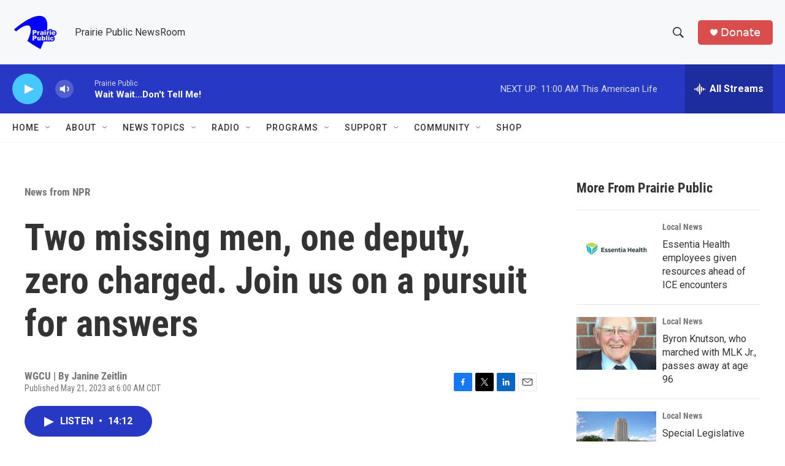

--- FILE ---
content_type: text/html; charset=utf-8
request_url: https://www.google.com/recaptcha/api2/aframe
body_size: -90
content:
<!DOCTYPE HTML><html><head><meta http-equiv="content-type" content="text/html; charset=UTF-8"></head><body><script nonce="d-tM1A6KyEUlo6_IHoLk5A">/** Anti-fraud and anti-abuse applications only. See google.com/recaptcha */ try{var clients={'sodar':'https://pagead2.googlesyndication.com/pagead/sodar?'};window.addEventListener("message",function(a){try{if(a.source===window.parent){var b=JSON.parse(a.data);var c=clients[b['id']];if(c){var d=document.createElement('img');d.src=c+b['params']+'&rc='+(localStorage.getItem("rc::a")?sessionStorage.getItem("rc::b"):"");window.document.body.appendChild(d);sessionStorage.setItem("rc::e",parseInt(sessionStorage.getItem("rc::e")||0)+1);localStorage.setItem("rc::h",'1768666868457');}}}catch(b){}});window.parent.postMessage("_grecaptcha_ready", "*");}catch(b){}</script></body></html>

--- FILE ---
content_type: text/javascript
request_url: https://polo.feathr.co/v1/analytics/match/script.js?a_id=6914ade88079880fccded009&pk=feathr
body_size: -600
content:
(function (w) {
    
        
    if (typeof w.feathr === 'function') {
        w.feathr('integrate', 'ttd', '696bb6f20501ec0002c0458e');
    }
        
        
    if (typeof w.feathr === 'function') {
        w.feathr('match', '696bb6f20501ec0002c0458e');
    }
        
    
}(window));